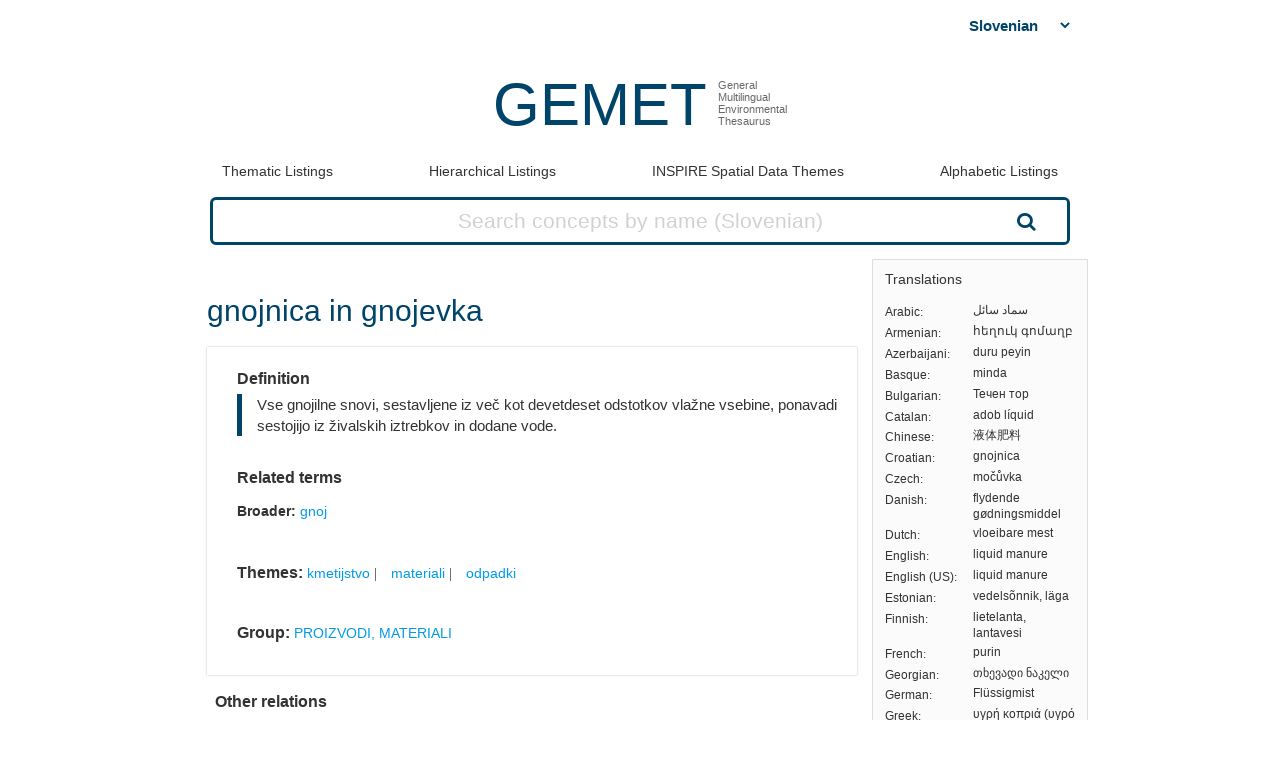

--- FILE ---
content_type: text/html; charset=utf-8
request_url: https://www.eionet.europa.eu/gemet/sl/concept/4843
body_size: 16201
content:


<!doctype html>
<html>
  <head>
    <title>
      
 
 gnojnica in gnojevka

    </title>

    
      <link rel="stylesheet" type="text/css" href="/gemet/static/thesaurus/css/style.css" />
      <link rel="stylesheet" type="text/css" href="/gemet/static/thesaurus/css/bootstrap.min.css">
      <!--   <link rel="stylesheet" type="text/css" href="/gemet/static/thesaurus/css/bootstrap-theme.min.css"> -->
      <link rel="stylesheet" type="text/css" href="/gemet/static/thesaurus/css/materialize.min.css">
      <link rel="stylesheet" type="text/css" href="https://maxcdn.bootstrapcdn.com/font-awesome/4.7.0/css/font-awesome.min.css">
      <link rel="stylesheet" type="text/css" href="/gemet/static/thesaurus/css/select2.min.css" />
    
  </head>

  <body>

      <nav></nav>

      <div class="content container">
        
  

<!-- header -->
<div class="gemet-header">
  <!-- title -->
  <div class="header-title">
    <a href="/gemet/sl/themes/" class="title">GEMET</a>
    <div class="subtitle">General<br>Multilingual<br>Environmental<br>Thesaurus</div>
    <div class="search_bar search_bar_fix">
      <div class="search_dropdown">
        <select name="select-language" id="js-change-language">
        
          <option value="ar"
          href="/gemet/ar/concept/4843"
          
          >Arabic</option>
        
          <option value="hy"
          href="/gemet/hy/concept/4843"
          
          >Armenian</option>
        
          <option value="az"
          href="/gemet/az/concept/4843"
          
          >Azerbaijani</option>
        
          <option value="eu"
          href="/gemet/eu/concept/4843"
          
          >Basque</option>
        
          <option value="bg"
          href="/gemet/bg/concept/4843"
          
          >Bulgarian</option>
        
          <option value="ca"
          href="/gemet/ca/concept/4843"
          
          >Catalan</option>
        
          <option value="zh-CN"
          href="/gemet/zh-CN/concept/4843"
          
          >Chinese</option>
        
          <option value="hr"
          href="/gemet/hr/concept/4843"
          
          >Croatian</option>
        
          <option value="cs"
          href="/gemet/cs/concept/4843"
          
          >Czech</option>
        
          <option value="da"
          href="/gemet/da/concept/4843"
          
          >Danish</option>
        
          <option value="nl"
          href="/gemet/nl/concept/4843"
          
          >Dutch</option>
        
          <option value="en"
          href="/gemet/en/concept/4843"
          
          >English</option>
        
          <option value="en-US"
          href="/gemet/en-US/concept/4843"
          
          >English (US)</option>
        
          <option value="et"
          href="/gemet/et/concept/4843"
          
          >Estonian</option>
        
          <option value="fi"
          href="/gemet/fi/concept/4843"
          
          >Finnish</option>
        
          <option value="fr"
          href="/gemet/fr/concept/4843"
          
          >French</option>
        
          <option value="ka"
          href="/gemet/ka/concept/4843"
          
          >Georgian</option>
        
          <option value="de"
          href="/gemet/de/concept/4843"
          
          >German</option>
        
          <option value="el"
          href="/gemet/el/concept/4843"
          
          >Greek</option>
        
          <option value="hu"
          href="/gemet/hu/concept/4843"
          
          >Hungarian</option>
        
          <option value="is"
          href="/gemet/is/concept/4843"
          
          >Icelandic</option>
        
          <option value="ga"
          href="/gemet/ga/concept/4843"
          
          >Irish</option>
        
          <option value="it"
          href="/gemet/it/concept/4843"
          
          >Italian</option>
        
          <option value="lv"
          href="/gemet/lv/concept/4843"
          
          >Latvian</option>
        
          <option value="lt"
          href="/gemet/lt/concept/4843"
          
          >Lithuanian</option>
        
          <option value="mt"
          href="/gemet/mt/concept/4843"
          
          >Maltese</option>
        
          <option value="no"
          href="/gemet/no/concept/4843"
          
          >Norwegian</option>
        
          <option value="pl"
          href="/gemet/pl/concept/4843"
          
          >Polish</option>
        
          <option value="pt"
          href="/gemet/pt/concept/4843"
          
          >Portuguese</option>
        
          <option value="ro"
          href="/gemet/ro/concept/4843"
          
          >Romanian</option>
        
          <option value="ru"
          href="/gemet/ru/concept/4843"
          
          >Russian</option>
        
          <option value="sk"
          href="/gemet/sk/concept/4843"
          
          >Slovak</option>
        
          <option value="sl"
          href="/gemet/sl/concept/4843"
          selected="selected"
          >Slovenian</option>
        
          <option value="es"
          href="/gemet/es/concept/4843"
          
          >Spanish</option>
        
          <option value="sv"
          href="/gemet/sv/concept/4843"
          
          >Swedish</option>
        
          <option value="tr"
          href="/gemet/tr/concept/4843"
          
          >Turkish</option>
        
          <option value="uk"
          href="/gemet/uk/concept/4843"
          
          >Ukrainian</option>
        
        </select>
      </div>
    </div>
  </div>
  <div class="gemet-menu">
  <button title="mobile-menu-button" class="expand-button menu-button"><i class="fa fa-bars" aria-hidden="true"></i></button>
  <a class=""
     href="/gemet/sl/themes/">Thematic Listings</a>
  <!-- &nbsp;|&nbsp; -->
  <a class=""
     href="/gemet/sl/groups/">Hierarchical Listings</a>
  <!-- &nbsp;|&nbsp; -->
  <a class=""
     href="/gemet/sl/inspire-themes/">INSPIRE Spatial Data Themes</a>
  <!-- &nbsp;|&nbsp; -->
  <a class="alphabet "
     href="/gemet/sl/alphabetic/">Alphabetic Listings</a>
  <!-- &nbsp;|&nbsp; -->
  <!-- <a href="/gemet/sl/search/">Search Thesaurus</a> -->
  <a class="search-button ">
    Search Thesaurus
  </a>
</div>

<div class="search_bar huge">
  <form method="get"
        action='/gemet/sl/search/'
        id='search-form'
        name="search-query"
        placeholder="Concepts, Groups, Themes...">
    
      <label for="id_query">Query:</label>
      <input id="id_query" type="text" name="query"
             value="" maxlength="255"
             placeholder="Search concepts by name (Slovenian)"
             title="Search concepts by name (active language: Slovenian)"/>
    
    <button type="submit" value="Search">Search</button>
  </form>

</div>

</div>

<!-- menu -->

<!--/header -->


  <!-- Side bar -->
  <div class="side-bar box">
    <!-- Translations -->
    <button class="expand-button">
      <img src="/gemet/static/thesaurus/img/language-icon.png"/>
    </button>
    <h6 class="no-margin-top">Translations</h6>
    <ul id="translations" class="dl-inline no-list">
      
      <li class="clearfix">
        <div class="dt">Arabic</div>
        <div class="dd">سماد سائل</div>
      </li>
      
      <li class="clearfix">
        <div class="dt">Armenian</div>
        <div class="dd">հեղուկ գոմաղբ</div>
      </li>
      
      <li class="clearfix">
        <div class="dt">Azerbaijani</div>
        <div class="dd">duru peyin</div>
      </li>
      
      <li class="clearfix">
        <div class="dt">Basque</div>
        <div class="dd">minda</div>
      </li>
      
      <li class="clearfix">
        <div class="dt">Bulgarian</div>
        <div class="dd">Течен тор</div>
      </li>
      
      <li class="clearfix">
        <div class="dt">Catalan</div>
        <div class="dd">adob líquid</div>
      </li>
      
      <li class="clearfix">
        <div class="dt">Chinese</div>
        <div class="dd">液体肥料</div>
      </li>
      
      <li class="clearfix">
        <div class="dt">Croatian</div>
        <div class="dd">gnojnica</div>
      </li>
      
      <li class="clearfix">
        <div class="dt">Czech</div>
        <div class="dd">močůvka</div>
      </li>
      
      <li class="clearfix">
        <div class="dt">Danish</div>
        <div class="dd">flydende gødningsmiddel</div>
      </li>
      
      <li class="clearfix">
        <div class="dt">Dutch</div>
        <div class="dd">vloeibare mest</div>
      </li>
      
      <li class="clearfix">
        <div class="dt">English</div>
        <div class="dd">liquid manure</div>
      </li>
      
      <li class="clearfix">
        <div class="dt">English (US)</div>
        <div class="dd">liquid manure</div>
      </li>
      
      <li class="clearfix">
        <div class="dt">Estonian</div>
        <div class="dd">vedelsõnnik, läga</div>
      </li>
      
      <li class="clearfix">
        <div class="dt">Finnish</div>
        <div class="dd">lietelanta, lantavesi</div>
      </li>
      
      <li class="clearfix">
        <div class="dt">French</div>
        <div class="dd">purin</div>
      </li>
      
      <li class="clearfix">
        <div class="dt">Georgian</div>
        <div class="dd">თხევადი ნაკელი</div>
      </li>
      
      <li class="clearfix">
        <div class="dt">German</div>
        <div class="dd">Flüssigmist</div>
      </li>
      
      <li class="clearfix">
        <div class="dt">Greek</div>
        <div class="dd">υγρή κοπριά (υγρό λίπασμα)</div>
      </li>
      
      <li class="clearfix">
        <div class="dt">Hungarian</div>
        <div class="dd">hígtrágya</div>
      </li>
      
      <li class="clearfix">
        <div class="dt">Icelandic</div>
        <div class="dd">fljótandi húsdýraáburður</div>
      </li>
      
      <li class="clearfix">
        <div class="dt">Irish</div>
        <div class="dd">aoileach leachtach</div>
      </li>
      
      <li class="clearfix">
        <div class="dt">Italian</div>
        <div class="dd">concime liquido</div>
      </li>
      
      <li class="clearfix">
        <div class="dt">Latvian</div>
        <div class="dd">šķidrais mēslojums</div>
      </li>
      
      <li class="clearfix">
        <div class="dt">Lithuanian</div>
        <div class="dd">skystas mėšlas</div>
      </li>
      
      <li class="clearfix">
        <div class="dt">Maltese</div>
        <div class="dd">demel likwidu</div>
      </li>
      
      <li class="clearfix">
        <div class="dt">Norwegian</div>
        <div class="dd">flytende gjødsel</div>
      </li>
      
      <li class="clearfix">
        <div class="dt">Polish</div>
        <div class="dd">gnojowica</div>
      </li>
      
      <li class="clearfix">
        <div class="dt">Portuguese</div>
        <div class="dd">adubos líquidos</div>
      </li>
      
      <li class="clearfix">
        <div class="dt">Romanian</div>
        <div class="dd">bălegar lichid</div>
      </li>
      
      <li class="clearfix">
        <div class="dt">Russian</div>
        <div class="dd">жидкий навоз</div>
      </li>
      
      <li class="clearfix">
        <div class="dt">Slovak</div>
        <div class="dd">močovka</div>
      </li>
      
      <li class="clearfix">
        <div class="dt">Slovenian</div>
        <div class="dd">gnojnica in gnojevka</div>
      </li>
      
      <li class="clearfix">
        <div class="dt">Spanish</div>
        <div class="dd">abono líquido</div>
      </li>
      
      <li class="clearfix">
        <div class="dt">Swedish</div>
        <div class="dd">flytgödsel</div>
      </li>
      
      <li class="clearfix">
        <div class="dt">Turkish</div>
        <div class="dd">sıvı gübre</div>
      </li>
      
      <li class="clearfix">
        <div class="dt">Ukrainian</div>
        <div class="dd">рідкий гній</div>
      </li>
      
    </ul>
  </div>

  <!-- Concept -->
  <div class="selected-word">
    <div id="prefLabel">
      gnojnica in gnojevka
    </div>
    
  </div>

  <div class="text-area-wrapper">

  <!-- Definition -->
  <div class="text-area" id="definition">

  <div class="text-area">

    <h5 class="h5">Definition</h5>

    <p>
      Vse gnojilne snovi, sestavljene iz več kot devetdeset odstotkov vlažne vsebine, ponavadi sestojijo iz živalskih iztrebkov in dodane vode.
      
    </p>
    

  </div>

 <!-- Alternatives -->
    

  <!-- Related terms -->
 <div class="text-area">
  <h5 class="h5">Related terms</h5>

  <!-- Broader -->
    
    <div>
      <h6>Broader:</h6>
       <ul class="listing">
        
        <li>
          <a href="/gemet/sl/concept/5007">
              gnoj
          </a>
        </li>
        
      </ul>
    </div>
    

  <!-- Related -->
  

  <!-- Narrower -->
  

</div>
   <!-- Themes -->
    
      <div class="text-area">
        <h5 class="h5">Themes:</h5>
        <ul class="listing">
          
          <li>
            <a href="/gemet/sl/theme/2">
                kmetijstvo
            </a>
          </li>
          
          <li>
            <a href="/gemet/sl/theme/27">
                materiali
            </a>
          </li>
          
          <li>
            <a href="/gemet/sl/theme/39">
                odpadki
            </a>
          </li>
          
        </ul>
      </div>
    

  <!-- Groups -->
    
      <div class="text-area">
          <h5 class="h5">Group:</h5>
            <ul class="listing">
            
              <li>
                <a href="/gemet/sl/group/10112">
                    PROIZVODI, MATERIALI
                </a>
              </li>
            
          </ul>
      </div>
    

  </div>
</div>

  <!-- Other relations -->
<div class="text-area modified">
  <h5 class="h5">Other relations</h5>
  <div class="listing">
    
    
    <ul>
      <h6 class="inline">Has close match: </h6>
      
          <li class="inline">
          <a href="http://data.uba.de/umt/_00009795">UMTHES: Flüssigmist</a></li>
      
    </ul>

    
    <ul>
      <h6 class="inline">Has exact match: </h6>
      
          <li class="inline">
          <a href="http://aims.fao.org/aos/agrovoc/c_4373">AGROVOC: Liquid manures</a></li>
      
    </ul>

    
  </div>
</div>

  <!-- Scope -->
<div class="text-area modified" id="scope">
  <h5 class="h5">Scope note</h5>
  
    <p class="alert">Scope note is not available.</p>
  
</div>
  <!-- Concept URL -->
<div class="text-area" id="concepturl">
  <h5 class="h5 h5-url">Concept URL:
  http://www.eionet.europa.eu/gemet/concept/4843
  </h5>
</div>


      </div>

      <div class="footer-menu">
        
          <a href="/gemet/sl/themes/">GEMET</a>
           |
          <a href="/gemet/sl/exports/rdf/latest">Download</a>
          &nbsp;|&nbsp;
          <a href="/gemet/sl/alphabets/">Alphabets</a>
          &nbsp;|&nbsp;
          <a href="/gemet/sl/about/">About GEMET</a>
          &nbsp;|&nbsp;
          <a href="/gemet/sl/webservices/">Web Services</a>
          &nbsp;|&nbsp;
          <a href="/gemet/sl/definition-sources/">Definition sources</a>
          &nbsp;|&nbsp;
          <a href="/gemet/sl/changes/">History of changes</a>
          &nbsp;|&nbsp;
          <a href="mailto:gemet@eea.europa.eu">Contact</a>

          
            &nbsp;|&nbsp;
            <a href="/gemet/auth/login/">Login</a>
          

        
        
    <div>
  
    
      GEMET - Concepts, version 4.2.3,
  6 Dec 2021
    
  
</div>


      </div>
    </div>

    <div class="backdrop-site"></div>
    <script src="/gemet/static/thesaurus/js/jquery.min.js"></script>
    <script src="/gemet/static/thesaurus/js/bootstrap.min.js"></script>
    <script src="/gemet/static/thesaurus/js/main.js"></script>
    <script src="/gemet/static/thesaurus/js/materialize.min.js"></script>

    
      <script type="text/javascript">
        var _paq = window._paq || [];
        /* tracker methods like "setCustomDimension" should be called before "trackPageView" */
        _paq.push(['trackPageView']);
        _paq.push(['enableLinkTracking']);
        (function() {
          var u="https://matomo.eea.europa.eu/";
          _paq.push(['setTrackerUrl', u+'matomo.php']);
          _paq.push(['setSiteId', '38']);
          var d=document, g=d.createElement('script'), s=d.getElementsByTagName('script')[0];
          g.type='text/javascript'; g.async=true; g.defer=true; g.src=u+'matomo.js'; s.parentNode.insertBefore(g,s);
        })();
      </script>
    
</body>
</html>
